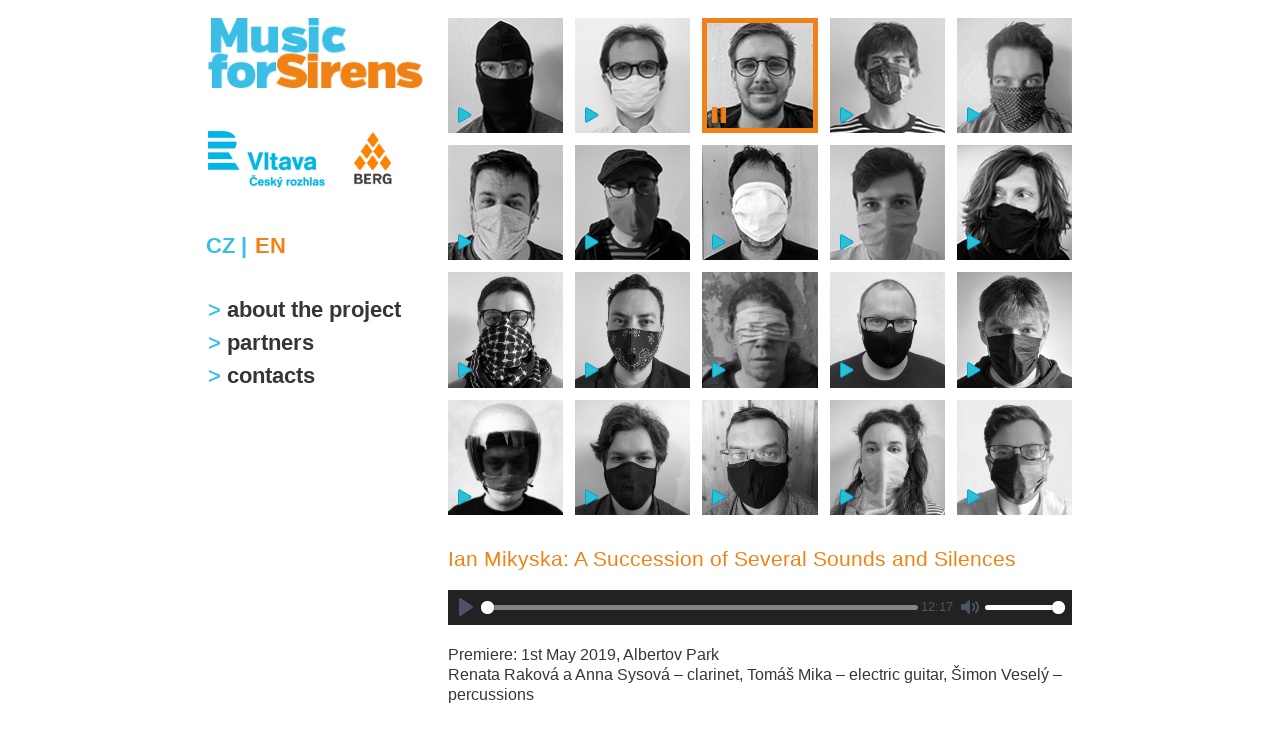

--- FILE ---
content_type: text/html; charset=UTF-8
request_url: https://www.musicforsirens.com/composers/ian_mikyska.php
body_size: 3484
content:
<!doctype html>

<html lang="en">
    <head>
      <meta charset="utf-8" />

      <title>Ian Mikyska: A Succession of Several Sounds and Silences | Music for Sirens</title>
      <meta name="description" content="" />
      <meta name="Abuco ICT s. r. o." content="" />
      <meta name="viewport" content="width=device-width, initial-scale=1.0" />
      <meta http-equiv="Content-Type" content="text/html; charset=utf-8" />

        <link rel="apple-touch-icon" sizes="180x180" href="/apple-touch-icon.png">
        <link rel="icon" type="image/png" sizes="32x32" href="/favicon-32x32.png">
        <link rel="icon" type="image/png" sizes="16x16" href="/favicon-16x16.png">
        <link rel="manifest" href="/site.webmanifest">
        <link rel="mask-icon" href="/safari-pinned-tab.svg" color="#5bbad5">
        <meta name="msapplication-TileColor" content="#9f00a7">
        <meta name="theme-color" content="#ffffff">

      <link rel="stylesheet" href="/css/reset.css">
      <link rel="stylesheet" href="/plugins/lightbox2/css/lightbox.min.css">
      <link rel="stylesheet" href="/plugins/plyr/dist/plyr.css">
      <link rel="stylesheet" href="/css/styles.css?v=1.0">

    </head>

    <body>

        <header class="header">

            <div class="header__toggle clearfix">
                <div class="sec-logo">
                    <a class="logo" href="/index.html" title="Music for Sirens">
                        <img src="/logo_en.png" alt="Hudba k siréne" width="224" height="73" />
                    </a>
                </div>

                <div class="sec-header-middle">
                    <div class="sec-brands">
                        <ul class="list-brands">
                            <li>
                                <img src="/img/brands/vltava_cesky_rozhlas.png" alt="Vltava Český rozhlas" title="Czech Radio Vltava" width="117" height="57" />
                            </li>
                            <li>
                                <img src="/img/brands/berg.jpg" alt="Berg" title="BERG Orchestra" width="48" height="60" />
                            </li>
                        </ul>
                    </div>
                    <br />
                   <div class="language-switcher">
                        <ul class="language-switcher--list">
                            <li>
                                <a href="https://hudbaksirene.cz/skladatele/ian_mikyska.php">cz | </a>
                            </li>
                            <li>
                                <span>en</span>
                            </li>
                        </ul>
                    </div>
                </div>

                <!-- "Hamburger menu" / "Bar icon" to toggle the navigation links -->
                <button type="button" id="menu-toggler" class="menu-toggler collapsed" onclick="myFunction()">
                    <span class="icon-bar top-bar"></span>
                    <span class="icon-bar middle-bar"></span>
                    <span class="icon-bar bottom-bar"></span>
                </button>
            </div>

             <ul id="main-menu" class="main-menu">
    <!-- <li class="promoted">
        <a href="/vote.html">vote here!</a>
    </li> -->
    <li>
        <a href="/index.php">about the project</a>
    </li>
    <!-- <li>
        <a href="/prizes_for_voters.html">voters' prizes</a>
    </li> -->
    <li>
        <a href="/partners.php">partners</a>
    </li>
    <li>
        <a href="/contacts.php">contacts</a>
    </li>
</ul>            </ul>
        </header>

        <div class="main-content">

        <ul class="menu-skladatele">
    <li>
        <a href="/composers/miroslav_pudlak.php" style="background-image: url(/img/skladatele/miroslav_pudlak.jpg);">
            <img src="/img/skladatele/miroslav_pudlak_.jpg" alt="Miroslav Pudlák: Hudba k siréně" title="Miroslav Pudlák: Music for Sirens" width="116" height="116">
            <span class="icon"></span>
        </a>
    </li>
    <li>
        <a href="/composers/jan_trojan.php" style="background-image: url(/img/skladatele/jan_trojan.jpg);">
            <img src="/img/skladatele/jan_trojan_.jpg" alt="Jan Trojan: Trāns·mi·sīrēnēs mei" title="Jan Trojan: Trāns·mi·sīrēnēs mei" width="116" height="116">
            <span class="icon"></span>
        </a>
    </li>
    <li>
        <a href="/composers/ian_mikyska.php" style="background-image: url(/img/skladatele/ian_mikyska.jpg);">
            <img src="/img/skladatele/ian_mikyska_.jpg" alt="Ian Mikyska: Sled několika zvuků a tich" title="Ian Mikyska: A Succession of Several Sounds and Silences" width="116" height="116">
            <span class="icon"></span>
        </a>
    </li>
    <li>
        <a href="/composers/martin_klusak.php" style="background-image: url(/img/skladatele/martin_klusak.jpg);">
            <img src="/img/skladatele/martin_klusak_.jpg" alt="Martin Klusák: Mycelium" title="Martin Klusák: Podhoubí" width="116" height="116">
            <span class="icon"></span>
        </a>
    </li>
    <li>
        <a href="/composers/petr_hora.php" style="background-image: url(/img/skladatele/petr_hora.jpg);">
            <img src="/img/skladatele/petr_hora_.jpg" alt="Petr Hora: A River Call" title="Petr Hora: A River Call" width="116" height="116">
            <span class="icon"></span>
        </a>
    </li>
    <li>
        <a href="/composers/jiri_lukes.php" style="background-image: url(/img/skladatele/jiri_lukes.jpg);">
            <img src="/img/skladatele/jiri_lukes_.jpg" alt="Jiří Lukeš: Schodiště" title="Jiří Lukeš: Staircase" width="116" height="116">
            <span class="icon"></span>
        </a>
    </li>
    <li>
        <a href="/composers/michal_nejtek.php" style="background-image: url(/img/skladatele/michal_nejtek.jpg);">
            <img src="/img/skladatele/michal_nejtek_.jpg" alt="Michal Nejtek: Graphic Symphony" title="Michal Nejtek: Graphic Symphony" width="116" height="116">
            <span class="icon"></span>
        </a>
    </li>
    <li>
        <a href="/composers/michal_rataj.php" style="background-image: url(/img/skladatele/michal_rataj.jpg);">
            <img src="/img/skladatele/michal_rataj_.jpg" alt="Michal Rataj: Siréna – fanfára – kdo ví?" title="Michal Rataj: Siren – Fanfare – Who Knows?" width="116" height="116">
            <span class="icon"></span>
        </a>
    </li>
    <li>
        <a href="/composers/matous_hejl.php" style="background-image: url(/img/skladatele/matous_hejl.jpg);">
            <img src="/img/skladatele/matous_hejl_.jpg" alt="Matouš Hejl: Hudba k prosincové siréně" title="Matouš Hejl: Music for the December Siren" width="116" height="116">
            <span class="icon"></span>
        </a>
    </li>
    <li>
        <a href="/composers/frantisek_chaloupka.php" style="background-image: url(/img/skladatele/frantisek_chaloupka.jpg);">
            <img src="/img/skladatele/frantisek_chaloupka_.jpg" alt="František Chaloupka: Štěstí" title="František Chaloupka: Joy" width="116" height="116">
            <span class="icon"></span>
        </a>
    </li>
    <li>
        <a href="/composers/slavomir_horinka.php" style="background-image: url(./../img/skladatele/slavomir_horinka.jpg);">
            <img src="./../img/skladatele/slavomir_horinka_.jpg" alt="Slavomír Hořínka: Rejoice!" title="Slavomír Hořínka: Rejoice!" width="116" height="116" />
            <span class="icon"></span>
        </a>
    </li>
    <li>
        <a href="/composers/jan_ryant_drizal.php" style="background-image: url(/img/skladatele/jan_ryant_drizal.jpg);">
            <img src="/img/skladatele/jan_ryant_drizal_.jpg" alt="Jan Ryant Dřízal: The Sirens of Titan" title="Jan Ryant Dřízal: The Sirens of Titan" width="116" height="116" />
            <span class="icon"></span>
        </a>
    </li>
    <li>
        <a href="/composers/petr_wajsar.php" style="background-image: url(/img/skladatele/petr_wajsar.jpg);">
            <img src="/img/skladatele/petr_wajsar_.jpg" alt="Petr Wajsar: Develooper" title="Petr Wajsar: Develooper" width="116" height="116" />
            <span class="icon"></span>
        </a>
    </li>
    <li>
        <a href="/composers/petr_cigler.php" style="background-image: url(/img/skladatele/petr_cigler.jpg);">
            <img src="/img/skladatele/petr_cigler_.jpg" alt="Petr Cígler: Siren 2020" title="Petr Cígler: Siren 2020" width="116" height="116" />
            <span class="icon"></span>
        </a>
    </li>
    <li>
        <a href="/composers/tomas_reindl.php" style="background-image: url(/img/skladatele/tomas_reindl.jpg);">
            <img src="/img/skladatele/tomas_reindl_.jpg" alt="Tomáš Reindl: Seirénes" title="Tomáš Reindl: Seirénes" width="116" height="116" />
            <span class="icon"></span>
        </a>
    </li>
    <li>
        <a href="/composers/jakub_rataj.php" style="background-image: url(/img/skladatele/jakub_rataj.jpg);">
            <img src="/img/skladatele/jakub_rataj_.jpg" alt="Jakub Rataj: Attention!" title="Jakub Rataj: Attention!" width="116" height="116" />
            <span class="icon"></span>
        </a>
    </li>
    <li>
        <a href="/composers/jonas_stary.php" style="background-image: url(/img/skladatele/jonas_stary.jpg);">
            <img src="/img/skladatele/jonas_stary_.jpg" alt="Jonáš Starý: Euterpé" title="Jonáš Starý: Euterpé" width="116" height="116" />
            <span class="icon"></span>
        </a>
    </li>
    <li>
        <a href="/composers/ondrej_stochl.php" style="background-image: url(/img/skladatele/ondrej_stochl.jpg);">
            <img src="/img/skladatele/ondrej_stochl_.jpg" alt="Ondřej Štochl: Sotto voce" title="Ondřej Štochl: Sotto voce" width="116" height="116" />
            <span class="icon"></span>
        </a>
    </li>
    <li>
        <a href="/composers/jana_vorosova.php" style="background-image: url(/img/skladatele/jana_vorosova.jpg);">
            <img src="/img/skladatele/jana_vorosova_.jpg" alt="Jana Vöröšová: Three Sirens" title="Jana Vöröšová: Three Sirens" width="116" height="116" />
            <span class="icon"></span>
        </a>
    </li>
    <li>
        <a href="/composers/marek_keprt.php" style="background-image: url(/img/skladatele/marek_keprt.jpg);">
            <img src="/img/skladatele/marek_keprt_.jpg" alt="Marek Keprt: Plavě proChvěla stínem ouška" title="Marek Keprt: Plavě proChvěla stínem ouška" width="116" height="116" />
            <span class="icon"></span>
        </a>
    </li>
</ul>
            <div class="sec-body">
                <h1>Ian Mikyska: A Succession of Several Sounds and Silences</h1>
                <p>
                    <audio id="mainAidioAutoplay" controls autoplay loop allow="autoplay" src="/audio/sled_nekolika_zvuku_a_tich.mp3" controlsList="nodownload">
                            Your browser do not support the audio file.
                    </audio>
                </p>
                <p>Premiere: 1st May 2019, Albertov Park</p>
                <p>Renata Raková a Anna Sysová – clarinet, Tomáš Mika – electric guitar, Šimon Veselý – percussions</p>
                <br />
                <p><em>A Succession of Several Sounds and Silences</em> is an attempt to invite not only the sounds of the siren but also other sounds of the city (principally church bells, birdsong, and the metal structure of the spiral staircase that is played by the percussionist) into the framework of this short composition. Repetition, rhythm, and a simple form create a context in which musical sounds can lead us back to the urban “silence”.</p>

                <ul class="action-bar">
                    <li>
                        <a id="ShowMoreText" onclick="ShowMoreText();" href="javascript:void(0);">more about the composer</a>
                    </li>
                    <li>
                        <a href="#fotogalerie">photos</a>
                    </li>
                    <li>
                        <a href="#video">video</a>
                    </li>
                </ul>

                <div id="vice">
                    <p><strong>Ian Mikyska</strong> (*1994) is a composer who usually operates at the edges of music, often connecting sound with images, texts, performances. He makes installations, videos, books, and theatre shows. He is a graduate of composition at the Guildhall School of Music & Drama in London, and also studied at the Universität der Künste in Berlin and the Center for Audiovisual Studies at FAMU, Prague. He is currently studying directing of alternative and puppet theatre at DAMU with Jiří Havelka.<br />
                    <a href="http://www.ianmikyska.com/" target="_blank">www.ianmikyska.com</a></p>
                </div>

                <div id="fotogalerie">
                    <a href="/img/galerie/ian_mikyska_01.jpg" data-lightbox="fotogalerie" data-title="Ian Mikyska: A Succession of Several Sounds and Silences (&copy; Karel Šuster)">
                        <img src="/img/galerie/ian_mikyska_01.jpg" />
                    </a>
                    <a href="/img/galerie/ian_mikyska_02.jpg" data-lightbox="fotogalerie" data-title="Ian Mikyska: A Succession of Several Sounds and Silences (&copy; Karel Šuster)">
                        <img src="/img/galerie/ian_mikyska_02.jpg" />
                    </a>
                    <a href="/img/galerie/ian_mikyska_03.jpg" data-lightbox="fotogalerie" data-title="Ian Mikyska: A Succession of Several Sounds and Silences (&copy; Karel Šuster)">
                        <img src="/img/galerie/ian_mikyska_03.jpg" />
                    </a>
                </div>

                <div id="video">
                    <iframe width="560" height="315" src="https://www.youtube.com/embed/qtpfoiWcxfw" frameborder="0" allow="accelerometer; autoplay; encrypted-media; gyroscope; picture-in-picture" allowfullscreen></iframe>
                </div>

            </div>

        </div>

        <script src="/plugins/lightbox2/js/lightbox-plus-jquery.min.js"></script>

        <script src="/plugins/plyr/dist/plyr.polyfilled.min.js"></script>
        <script>
          const player = new Plyr('#mainAidioAutoplay');
        </script>

 <script src="/plugins/lightbox2/js/lightbox-plus-jquery.min.js"></script>
<script src="./../js/scripts.js?v=1.0"></script>
<script id="Cookiebot" src="https://consent.cookiebot.com/uc.js" data-cbid="83ed787e-e8f5-413b-91fb-34fba6bbc247" data-blockingmode="auto" type="text/javascript"></script>    </body>
</html>


--- FILE ---
content_type: text/css
request_url: https://www.musicforsirens.com/css/styles.css?v=1.0
body_size: 2809
content:
*, ::after, ::before {
    box-sizing: border-box;
}

/**
 * barvy
 * modra: #3bbee5
 * oranzova: #f08215
 * cerna: #35363b
 */


body {
    font-family: Arial, Helvetica, sans-serif;
	font-size: 16px;
    line-height: 1.25;
    font-weight: 400;
    color: #35363b;
    width: 100%;
    max-width: 900px;
    margin-left: auto;
    margin-right: auto;
    padding: 18px;

    display: -ms-flexbox;
    display: flex;
    -ms-flex-wrap: wrap;
    flex-wrap: wrap;

    min-height: 600px;
}

h1,
h2,
h3,
h4,
h5,
h6 {
    font-family: Arial, Helvetica, sans-serif;
    line-height: 1.1;
    font-weight: 400;
    color: #f08215;
}

h1 {
    font-size: 21px;
}

h2 {
    font-size: 20px;
}

h3 {
    font-size: 18px;
}

h4 {
    font-size: 16px;
}

h5 {
    font-size: 14px;
}

h6 {
    font-size: 12px;
}

strong {
    font-weight: 700;
}

em {
    font-style: italic;
}

@media (min-width: 768px) {
    .mobile-only {display: none!important;}
}

img {
    display: block;
    max-width: 100%;
    height: auto;
}

.clearfix:before,
.clearfix:after {
    display: table;
    content: " ";
}

.clearfix:after {
    clear: both;
}

.sec-body {
    margin-top: 20px;
}

.sec-body a {
    color: #3bbee5;
    text-decoration: none;
    -webkit-transition: all .35s ease-in-out;
    -moz-transition: all .35s ease-in-out;
    transition: all .35s ease-in-out;
}

.sec-body a:hover,
.sec-body a:focus,
.sec-body a:active {
    color: #f08215;
}

::-moz-selection { background: #3bbee5; color: #fff; }
::selection { background: #3bbee5; color: #fff; }

body > .header,
body > .main-content {
    position: relative;
    width: 100%;
    min-height: 1px;

    -ms-flex: 0 0 100%;
    flex: 0 0 100%;
    max-width: 100%;
}

body > .header {
    padding-right: 0;
}

@media (min-width: 768px) {
    body > .header {
        -ms-flex: 0 0 240px;
        flex: 0 0 240px;
        max-width: 240px;
        padding-right: 24px;

        display: -ms-flexbox;
        display: flex;
        -ms-flex-wrap: nowrap;
        flex-wrap: nowrap;
        flex-direction: column;
        align-content: flex-start;
    }
}

@media (min-width: 900px) {
    body > .header {
        -ms-flex: 0 0 240px;
        flex: 0 0 240px;
        max-width: 240px;
    }
}


body > .main-content {
    margin-top: 20px;
}

@media (min-width: 768px) {
    body > .main-content {
        margin-top: 0;
        -ms-flex: 0 0 492px;
        flex: 0 0 492px;
        max-width:492px;
        /*flex: 1;*/
    }
}

@media (min-width: 992px) {
    body > .main-content {
        margin-top: 0;
        -ms-flex: 0 0 624px;
        flex: 0 0 624px;
        max-width: 624px;
        /*flex: 1;*/
    }
}

.menu-toggler {
  border: none;
  background: transparent !important;
}

@media (min-width: 768px) {
    .menu-toggler {
        display: none;
    }
}

.menu-toggler:hover {
  background: transparent !important;
}
.menu-toggler .icon-bar {
    display: block;
    width: 22px;
    height: 2px;
    background-color: #3bbee5;
    transition: all 0.2s;
}

.menu-toggler .top-bar {
    transform: rotate(45deg);
    transform-origin: 10% 10%;
}

.menu-toggler .middle-bar {
  opacity: 0;
}
.menu-toggler .bottom-bar {
  transform: rotate(-45deg);
  transform-origin: 10% 90%;
}
.menu-toggler.collapsed .top-bar {
  transform: rotate(0);
}
.menu-toggler.collapsed .middle-bar {
  opacity: 1;
}
.menu-toggler.collapsed .bottom-bar {
  transform: rotate(0);
}

.menu-toggler .icon-bar + .icon-bar {
    margin-top: 4px;
}


.main-menu {
    display: none;
    padding-top: 20px;
}

@media (min-width: 768px) {
    .main-menu {
        margin-top: 30px;
        padding-top: 0;
        display: block;
    }

    #main-menu.main-menu {
        display: block;
    }
}

@media (min-width: 900px) {
    .main-menu {
        margin-top: 31px;
    }

    #main-menu.main-menu {
        display: block;
    }
}

.sec-logo > a {
    display: block;
}

@media (max-width: 767px) {
    .sec-logo > a > img {
        display: block;
        width: auto;
        height: 50px;
    }
}

@media (min-width: 768px) {
    .sec-logo > a > img {
        display: block;
        width: auto;
        height: 70px;
    }
}

@media (max-width: 767px) {
    .header__toggle > .sec-logo {
        float: left;
    }

    .header__toggle > .menu-toggler {
        float: right;
        display: block;
        width: 22px;
        height: 50px;
        padding: 0;
    }
}

@media (max-width: 767px) {
    .sec-brands {
        margin-top: 0;
        max-width: 120px;
        float: left;
        padding-left: 12px;
        padding-right: 12px;
        line-height: 0;
    }
    .sec-brands img {
        width: auto;
        height: 24px;
    }
}

@media (min-width: 768px) {
    .sec-brands {
        margin-top: 40px;
        display: block;
    }
}
/*
@media (min-width: 768px) {
    body > .main-content {
        -ms-flex: 0 0 624px;
        flex: 0 0 624px;
        max-width: 624px;
    }
}

@media (min-width: 900px) {
    body > .main-content {
        -ms-flex: 0 0 624px;
        flex: 0 0 624px;
        max-width: 624px;
    }
}
*/
.menu-skladatele {
    display: -ms-flexbox;
    display: flex;
    -ms-flex-wrap: wrap;
    flex-wrap: wrap;
    margin-left: -3px;
    margin-right: -3px;
}

@media (min-width: 567px) {
    .menu-skladatele {
        margin-left: -6px;
        margin-right: -6px;
    }
}

.menu-skladatele > li {
    position: relative;
    width: 20%;
    min-height: 1px;
    padding-left: 3px;
    padding-right: 3px;
    padding-bottom: 6px;

    -ms-flex: 0 0 20%;
    flex: 0 0 20%;
    max-width: 20%;
}

@media (min-width: 567px) {
    .menu-skladatele > li {
        /*
        width: 116px;
        -ms-flex: 0 0 116px;
        flex: 0 0 116px;
        max-width: 116px;
        margin-left: 11px;
        margin-bottom: 11px;
        */
    }
}

@media (min-width: 900px) {
    .menu-skladatele > li {
        /*
        width: 116px;
        -ms-flex: 0 0 116px;
        flex: 0 0 116px;
        max-width: 116px;
        */
        margin-left: 0;
        margin-bottom: 0;
        padding-left: 6px;
        padding-right: 6px;
        padding-bottom: 12px;
    }
}

.menu-skladatele > li a {
    position: relative;
    display: block;
    background-size: cover;
}

.menu-skladatele > li.active a:before {
    content: " ";
    display: block;
    width: 100%;
    height: 100%;
    position: absolute;
    z-index: 1;
    border: 2px solid #f08215;
}

@media (min-width: 567px) {
    .menu-skladatele > li.active a:before {
        border: 5px solid #f08215;
    }
}

.menu-skladatele > li a .icon {
    position: absolute;
    z-index: 0;
    bottom: 5px;
    left: 5px;
    width: 8px;
    height: 9px;
    background: transparent url(../img/icons/play.png) 0 100% no-repeat;
    background-size: cover;
}

@media (min-width: 567px) {
    .menu-skladatele > li a .icon {
        bottom: 10px;
        left: 10px;
        width: 14px;
        height: 16px;
        background: transparent url(../img/icons/play.png) 0 100% no-repeat;
    }
}

.menu-skladatele > li.active a .icon {
    background: transparent url(../img/icons/pause.png) 50% 100% no-repeat;
    background-size: cover;
}

.menu-skladatele > li.active a.paused .icon {
    background: transparent url(../img/icons/play_a.png) 50% 100% no-repeat;
    background-size: cover;
}

.menu-skladatele > li.active a img {
    opacity: 0;
}

@media (min-width: 768px) {
    .main-menu > li.promoted {
        margin-bottom: 24px;
    }
}

.main-menu > li {
    position: relative;
}

.main-menu > li > a {
    font-family: Arial, Helvetica, sans-serif;
    font-size: 22px;
    line-height: 1.5;
    font-weight: 700;
    color: inherit;
    text-decoration: none;
}

.main-menu > li > a:before {
    content: "> ";
    color: #3bbee5;
    -webkit-transition: all .35s ease-in-out;
    -moz-transition: all .35s ease-in-out;
    transition: all .35s ease-in-out;
}

.main-menu > li.promoted > a:before {
    content: ">> ";
}

.main-menu > li:hover > a:before,
.main-menu > li:focus > a:before,
.main-menu > li:active > a:before,
.main-menu > li.active > a:before {
    color: #f08215;
}

.list-brands {
    list-style: none;
    margin: 0;
    padding: 0;
}

.main-content .list-brands {
    margin-top: 30px;
}

.list-brands > li {
    margin: 0;
    padding: 0;
    display: inline-block;
}

.list-brands > li + li {
    margin-left: 10px;
}

@media (min-width: 768px) {
    .list-brands > li + li {
        margin-left: 20px;
    }
}

audio {
    margin-top: 8px;
    /*margin-bottom: 4px;
    height: 24px;*/
}

audio:not([controls]) {
    display: none !important;
}

audio::-webkit-media-controls-enclosure {

    /*border-radius: 0;*/
}

.audiojs {
    margin: 20px 0;
}

.audiojs .play-pause {
    width: 38px;
}

:root {
  /*--plyr-color-main: #f08215;*/
  --plyr-color-main: #222222;
  --plyr-range-fill-background: #fff;
  --plyr-control-spacing: 5px;
}



.plyr--audio {
    margin: 20px 0;
}

.plyr--audio .plyr__controls {
    background: #222222;
}

.plyr__menu {
    display: none;
}


#vice {
    display: none;
    margin-top: 20px;
}

#fotogalerie {
    margin-top: 20px;
    display: -ms-flexbox;
    display: flex;
    -ms-flex-wrap: wrap;
    flex-wrap: wrap;
    margin-left: -5px;
    margin-right: -5px;
}

#fotogalerie > * {
    -ms-flex: 0 0 33.3333%;
    flex: 0 0 33.3333%;
    max-width: 33.3333%;
    padding-left: 5px;
    padding-right: 5px;
}

@media (min-width: 768px) {
    #fotogalerie > * {
        -ms-flex: 0 0 33.3333%;
        flex: 0 0 33.3333%;
        max-width: 33.3333%;
    }
}

#video {
    margin-top: 20px;
  position: relative;
  padding-bottom: 56.25%; /* 16:9 */
  height: 0;
}

#video iframe {
  position: absolute;
  top: 0;
  left: 0;
  width: 100%;
  height: 100%;
}

.action-bar {
    margin-top: 20px;
    margin-bottom: 0;
    margin-left: -10px;
    margin-right: -10px;
    padding: 0;
    list-style: none;
}

.action-bar > li {
    display: inline-block;
    margin-left: 10px;
    margin-right: 10px;
}

.list-media {
    list-style: none;
    margin: 20px -3px 0;
    padding: 0;
}

.list-media > li {
    display: inline-block;
    margin: 0 3px;
    padding: 0;
}

.list-partners {
    list-style: none;
    margin: 20px -8px 0;
    padding: 0;
}

.list-partners > li {
    display: inline-block;
    margin: 0 8px;
    padding: 0;
}

.list-partners > li img {
    width: auto;
    height: 87px;
}

.list-partners.list-partners_more > li img {
    width: auto;
    height: 50px;
}

.form-group {
    margin-bottom: 15px;
}

.control-label {
    font-family: Arial, Helvetica, sans-serif;
    font-size: 18px;
    line-height: 1.5;
    font-weight: 700;
    color: inherit;
    text-decoration: none;
    padding-bottom: 6px;
}

.form-control {
    display: block;
    width: 100%;
    margin: 0;
    padding: 6px;
    border: 1px solid #000;
    color: #000;
    font-family: Arial, Helvetica, sans-serif;
    font-size: 14px;
    line-height: 22px;
    font-weight: 400;
}

select.form-control {
    padding: 8px 6px;
}

.form-control:focus {
    border-color: #f08215;
}

.form-control::-webkit-input-placeholder { /* Chrome/Opera/Safari */
    font-family: Arial, Helvetica, sans-serif;
    font-size: 14px;
    line-height: 22px;
    font-weight: 400;
    color: #aaa;
}
.form-control::-moz-placeholder { /* Firefox 19+ */
    font-family: Arial, Helvetica, sans-serif;
    font-size: 14px;
    line-height: 22px;
    font-weight: 400;
    color: #aaa;
}
.form-control:-ms-input-placeholder { /* IE 10+ */
    font-family: Arial, Helvetica, sans-serif;
    font-size: 14px;
    line-height: 22px;
    font-weight: 400;
    color: #aaa;
}
.form-control:-moz-placeholder { /* Firefox 18- */
    font-family: Arial, Helvetica, sans-serif;
    font-size: 14px;
    line-height: 22px;
    font-weight: 400;
    color: #aaa;
}

.form-check-label {
    display: block;
    font-family: Arial, Helvetica, sans-serif;
    font-size: 14px;
    line-height: 22px;
    font-weight: 400;
    padding: 3px 0;
}

.form-actions {
    text-align: right;
}

.btn {
    display: inline-block;
    font-weight: 400;
    text-align: center;
    white-space: nowrap;
    vertical-align: middle;
    -webkit-user-select: none;
    -moz-user-select: none;
    -ms-user-select: none;
    user-select: none;
    border: 2px solid transparent;
    padding: 8px 20px;
    font-size: 16px;
    line-height: 1.5;
    border-radius: 0;
    transition: color .15s ease-in-out,background-color .15s ease-in-out,border-color .15s ease-in-out,box-shadow .15s ease-in-out;
}

.btn-primary {
    color: #fff;
    background-color: #000;
    border-color: #000;
}

.btn-primary:hover,
.btn-primary:focus,
.btn-primary:active {
    color: #000;
    background-color: #fff;
    border-color: #000;
}

.form-group-help {
    font-size: 12px;
    line-height: 16px;
    margin-top: 6px;
}


/**
 * language-switcher--list
 */
@media (max-width: 767px) {
    .sec-header-middle {
        float: left;
        max-width: 110px;
    }
}

.language-switcher {
    float: left;
    padding: 0;
    margin-left: 26px;
    margin-top: 12px;
}

@media (min-width: 768px) {
    .language-switcher {
        margin-top: 1rem;
        margin-left: 0;
        float: none;
        padding: 0;
    }
}

.language-switcher--list {
    list-style: none;
    margin: 0 -4px;
    padding: 0;
    line-height: 0;
}

.language-switcher--list > li {
    display: inline-block;
    margin: 0 -2px;
    padding: 0 4px;
}

.language-switcher--list > li > a,
.language-switcher--list > li > span {
    display: block;
    font-family: Arial, Helvetica, sans-serif;
    font-size: 18px;
    line-height: 14px;
    font-weight: 700;
    text-decoration: none;
    text-transform: uppercase;
}

@media (min-width: 768px) {
    .language-switcher--list > li > a,
    .language-switcher--list > li > span {
        font-size: 22px;
        line-height: 1.5;
    }
}

.language-switcher--list > li > a {
    color: #3bbee5;
    transition: all .35s ease-in-out;
}

.language-switcher--list > li > a:hover,
.language-switcher--list > li > a:focus,
.language-switcher--list > li > a:active {
    color: #35363b;
}

.language-switcher--list > li > span {
    color: #f08215;
    cursor: default;
}


/* smazat nasledujici radek na odekrity prepinace jazyku */
[lang="cs"] .language-switcher {display: none;}


--- FILE ---
content_type: application/javascript
request_url: https://www.musicforsirens.com/js/scripts.js?v=1.0
body_size: 570
content:
/* Toggle between showing and hiding the navigation menu links when the user clicks on the hamburger menu / bar icon */
function myFunction() {
  var x = document.getElementById("main-menu");
  var y = document.getElementById("menu-toggler");
  
  if (x.style.display === "block") {
    x.style.display = "none";
    y.classList.toggle('collapsed');
  } else {
    x.style.display = "block";
    y.classList.toggle('collapsed');
  }   
}


/**
 * Show more about author
 */
function ShowMoreText() {
  var show_btn = document.getElementById("ShowMoreText");
  var show_paragraph = document.getElementById("vice");
  //show_btn.style.display = "none";
  show_paragraph.style.display = "block";   
}


/**
 * Hlasovsnni: prevent selecting same person for diferent placement.
 */
$(function() {
  $('select').change(function () {
      if ($('select option[value="' + $(this).val() + '"]:selected').length > 1) {
          $(this).val('-1').change();
          alert('Tuto možnost jste již dříve vybrali - vyberte jinou.')
      }
  });
  
  var current_path = window.location.pathname.split('/').pop().split('.')[0]
  $('.menu-skladatele li, #main-menu li').each(function () {  
    var current_element = $(this).children('a').attr('href').split('/').pop().split('.')[0]
    if (current_path == current_element) {
      $(this).addClass('active');
    }
    /* console.log(current_path)
    console.log(current_element) */
  });
});

--- FILE ---
content_type: application/x-javascript; charset=utf-8
request_url: https://consent.cookiebot.com/83ed787e-e8f5-413b-91fb-34fba6bbc247/cc.js?renew=false&referer=www.musicforsirens.com&dnt=false&init=false
body_size: 217
content:
if(console){var cookiedomainwarning='Error: The domain WWW.MUSICFORSIRENS.COM is not authorized to show the cookie banner for domain group ID 83ed787e-e8f5-413b-91fb-34fba6bbc247. Please add it to the domain group in the Cookiebot Manager to authorize the domain.';if(typeof console.warn === 'function'){console.warn(cookiedomainwarning)}else{console.log(cookiedomainwarning)}};

--- FILE ---
content_type: application/x-javascript
request_url: https://consentcdn.cookiebot.com/consentconfig/83ed787e-e8f5-413b-91fb-34fba6bbc247/musicforsirens.com/configuration.js
body_size: 196
content:
CookieConsent.configuration.tags.push({id:56095108,type:"script",tagID:"",innerHash:"",outerHash:"",tagHash:"3087451981478",url:"https://consent.cookiebot.com/uc.js",resolvedUrl:"https://consent.cookiebot.com/uc.js",cat:[1]});CookieConsent.configuration.tags.push({id:56095109,type:"iframe",tagID:"",innerHash:"",outerHash:"",tagHash:"831278529317",url:"https://www.youtube.com/embed/AmjstuL6BWs",resolvedUrl:"https://www.youtube.com/embed/AmjstuL6BWs",cat:[1,4]});CookieConsent.configuration.tags.push({id:56095110,type:"script",tagID:"",innerHash:"",outerHash:"",tagHash:"16000152452005",url:"https://www.musicforsirens.com/plugins/plyr/dist/plyr.polyfilled.min.js",resolvedUrl:"https://www.musicforsirens.com/plugins/plyr/dist/plyr.polyfilled.min.js",cat:[1]});CookieConsent.configuration.tags.push({id:56095111,type:"iframe",tagID:"",innerHash:"",outerHash:"",tagHash:"16343361325363",url:"https://www.youtube.com/embed/lxxR5inN86U",resolvedUrl:"https://www.youtube.com/embed/lxxR5inN86U",cat:[4]});CookieConsent.configuration.tags.push({id:56095112,type:"iframe",tagID:"",innerHash:"",outerHash:"",tagHash:"3694525927085",url:"https://www.youtube.com/embed/koOv1B20Efo",resolvedUrl:"https://www.youtube.com/embed/koOv1B20Efo",cat:[4]});CookieConsent.configuration.tags.push({id:56095113,type:"iframe",tagID:"",innerHash:"",outerHash:"",tagHash:"17043963756770",url:"https://www.youtube.com/embed/qtpfoiWcxfw",resolvedUrl:"https://www.youtube.com/embed/qtpfoiWcxfw",cat:[4]});